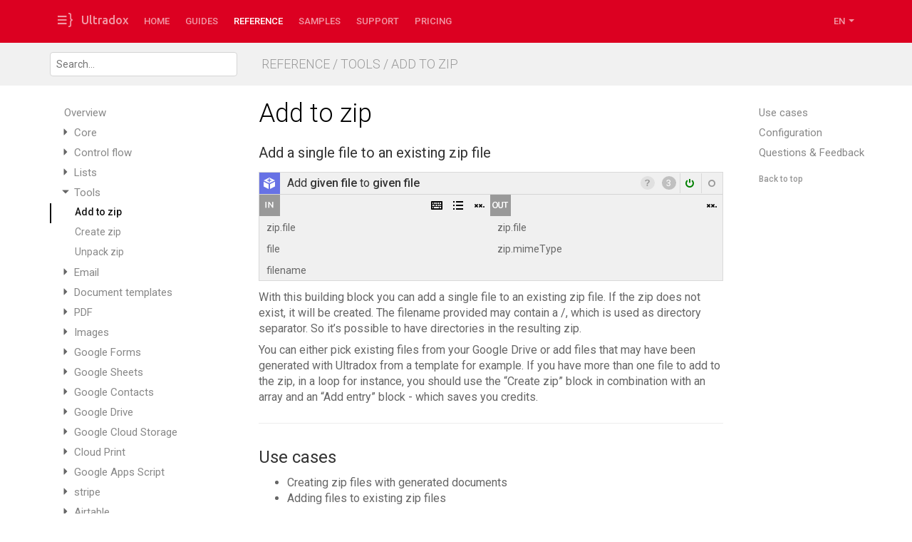

--- FILE ---
content_type: text/html
request_url: https://help.ultradox.com/en/reference/tools/addtozip.html
body_size: 6612
content:
<!DOCTYPE html>
<html lang="en">
    <head>
        <title>Add to zip</title>
        <meta http-equiv="Content-Type" content="text/html; charset=UTF-8"/>
        <meta charset="utf-8"/>
        <meta name="viewport" content="width=device-width, initial-scale=1.0"/>
        <link rel="stylesheet" href="https://maxcdn.bootstrapcdn.com/bootstrap/3.3.7/css/bootstrap.min.css"/>

        
        <link href='https://fonts.googleapis.com/css?family=Ubuntu:500|Roboto:300,400,500|Roboto+Mono:500' rel='stylesheet' type='text/css'/>
        <link href="https://www.ultradox.com/help.css" rel="stylesheet"/>
        <link href="https://www.ultradox.com/style.css" rel="stylesheet"/>
        <script src="https://ajax.googleapis.com/ajax/libs/jquery/1.11.2/jquery.min.js" type="text/javascript"></script>
        <script src="https://cdn.rawgit.com/google/code-prettify/master/loader/run_prettify.js"></script>
        
        <link rel="shortcut icon" href="https://www.ultradox.com/favicon.ico"/>
        <link rel="stylesheet" href="https://cdn.jsdelivr.net/npm/docsearch.js@2/dist/cdn/docsearch.min.css"/>    
        <style>
            .fs-docs-nav {
                background-color: #dc0021;
            }
        </style>
    </head>
    <body class="fs-generated-docs" data-spy="scroll" data-target=".fs-docs-sidebar" data-offset="60">
        <header class="navbar navbar-static-top fs-docs-nav" id="top" role="banner">
            <div class="container">
                <div class="navbar-header">
                    <div class="navbar-top visible-xs-inline-block">Reference</div>
                    <button class="navbar-toggle collapsed" type="button" data-toggle="collapse" data-target=".fs-navbar-collapse">
                        	<span class="sr-only">Toggle navigation</span>  <span class="icon-bar"></span>  <span class="icon-bar"></span>  <span class="icon-bar"></span>
                    </button>
                </div>
                <nav class="collapse navbar-collapse fs-navbar-collapse">
                    <ul class="nav navbar-nav">
                        <li>
                            <a href="https://www.ultradox.com">
                                <img src="https://www.ultradox.com/images/UltradoxEmblem.png" class="fs-appLogo"><span class="fs-logoTitle">Ultradox</span>
                            </a>
                        </li>
                        
                        
                        <li class=""><a href="/en/home/ultradox.html">Home</a>
                        </li>
                        
                        
                        
                        <li class=""><a href="/en/guides/overview.html">Guides</a>
                        </li>
                        
                        
                        
                        <li class="active"><a href="/en/reference/overview.html">Reference</a>
                        </li>
                        
                        
                        
                        <li class=""><a href="/en/samples/overview.html">Samples</a>
                        </li>
                        
                        
                        
                        <li class=""><a href="/en/support/overview.html">Support</a>
                        </li>
                        
                        
                        
                        <li class=""><a href="/en/pricing/pricing.html">Pricing</a>
                        </li>
                        
                        
                        
                        
                        
                        
                        
                        
                        
                        
                        
                        
                        
                        
                        
                        
                        <li class="dropdown fs-lang-picker">
                            <a href="#" class="dropdown-toggle" data-toggle="dropdown" role="button" aria-expanded="false">en&nbsp;<span class="caret"></span></a>
                            <ul class="dropdown-menu" role="menu">
                                
                                <li><a href="/en/home/ultradox.html">en</a></li>
                                
                                <li><a href="/de/home/ultradox.html">de</a></li>
                                
                            </ul>
                        </li>
                    </ul>
                </nav>
            </div>
        </header>

        <div class="fs-docs-header" id="content" tabindex="-1">
            <div class="container">
                <div class="row">
                    <div class="col-md-3 col-xs-10">
                        <input id="searchBox" type="text" placeholder="Search..."></input>           
                    </div>
                    <div class="col-md-6 hidden-xs hidden-sm">
                       <h1>Reference / Tools / Add to zip</h1>
                    </div>
                    <div class="col-md-3 col-xs-2">
                        
                        <button id="submenu-toggle" class="navbar-toggle collapsed" type="button">
                            	<span class="sr-only">Toggle navigation</span>  <span class="icon-bar"></span>  <span class="icon-bar"></span>  <span class="icon-bar"></span>
                        </button>
                        
                    </div>
                </div>
            </div>
        </div>

        <div class="container fs-docs-container">
            <div class="row">
                
                <div class="col-md-3" role="complementary">
                    <nav class="fs-sub-sidebar collapse navbar-collapse affix-top" data-spy="affix" data-offset-top="120" data-offset-bottom="300">
                        <ul id="fs-sub-group" class="nav fs-s-busidenav">
                            <li><ul>
                            
                            
                            
                            
                            
                            
                            
                            
                            
                            
                            
                            
                            
                            
                            
                            
                            
                            
                            
                            
                            
                            
                            
                            
                            
                            
                            
                            
                            
                            
                            
                            
                            
                            
                            
                            
                            
                            
                            
                            
                            
                            
                            
                            
                            
                            
                            
                            
                            
                            
                            
                            
                            
                            
                            
                            
                            
                            
                            
                            
                            
                            
                            
                            
                            
                            
                            
                            
                            
                            
                            
                            
                            
                            
                            
                            
                            
                            
                            
                            
                            
                            
                            
                            
                            
                            
                            
                            
                            
                            
                            
                            
                            
                            
                            
                            
                            
                            
                            
                            
                            
                            
                            
                            
                            
                            
                            
                            
                            
                            
                            
                            
                            
                            
                            
                            
                            
                            
                            
                            
                            
                            
                            
                            
                            
                            
                            
                            
                            
                            </ul></li>
                            <li class=" panel">
                            <a href="/en/reference/overview.html" id="menuoverview" data-toggle="collapse" data-target="#submenuoverview" data-parent="#fs-sub-group" aria-expanded="false">Overview</a>
                            <ul class="nav collapse " id="submenuoverview" role="menu" aria-labelledby="menuoverview">
                            
                            
                            
                            
                            
                            </ul></li>
                            <li class="folder panel">
                            <a href="#" id="menucore" data-toggle="collapse" data-target="#submenucore" data-parent="#fs-sub-group" aria-expanded="false"><span class="glyphicon glyphicon-triangle-right"></span>Core</a>
                            <ul class="nav collapse " id="submenucore" role="menu" aria-labelledby="menucore">
                            
                            
                            
                            
                            <li id="page1vnFDidGFj8kKFsoFDPCAHS4-MWUKEVP4y4CHi9s3Dxw" ><a href="/en/reference/core/inputparameters.html">Input parameters</a></li>
                            
                            
                            
                            <li id="page1vnFDidGFj8kKFsoFDPCAHS4-MWUKEVP4y4CHi9s3Dxw" ><a href="/en/reference/core/outputparameters.html">Output parameters</a></li>
                            
                            
                            
                            <li id="page1vnFDidGFj8kKFsoFDPCAHS4-MWUKEVP4y4CHi9s3Dxw" ><a href="/en/reference/core/environmentvariables.html">Environment variables</a></li>
                            
                            
                            
                            <li id="page1vnFDidGFj8kKFsoFDPCAHS4-MWUKEVP4y4CHi9s3Dxw" ><a href="/en/reference/core/assignvalues.html">Assign values</a></li>
                            
                            
                            
                            <li id="page1vnFDidGFj8kKFsoFDPCAHS4-MWUKEVP4y4CHi9s3Dxw" ><a href="/en/reference/core/clearvalues.html">Clear values</a></li>
                            
                            
                            
                            <li id="page1vnFDidGFj8kKFsoFDPCAHS4-MWUKEVP4y4CHi9s3Dxw" ><a href="/en/reference/core/logstatement.html">Log statement</a></li>
                            
                            
                            
                            <li id="page1vnFDidGFj8kKFsoFDPCAHS4-MWUKEVP4y4CHi9s3Dxw" ><a href="/en/reference/core/counter.html">Counter</a></li>
                            
                            
                            
                            <li id="page1vnFDidGFj8kKFsoFDPCAHS4-MWUKEVP4y4CHi9s3Dxw" ><a href="/en/reference/core/webhook.html">Webhook</a></li>
                            
                            
                            
                            <li id="page1vnFDidGFj8kKFsoFDPCAHS4-MWUKEVP4y4CHi9s3Dxw" ><a href="/en/reference/core/javascript.html">JavaScript</a></li>
                            
                            
                            
                            <li id="page1vnFDidGFj8kKFsoFDPCAHS4-MWUKEVP4y4CHi9s3Dxw" ><a href="/en/reference/core/form.html">Form</a></li>
                            
                            
                            
                            <li id="page1vnFDidGFj8kKFsoFDPCAHS4-MWUKEVP4y4CHi9s3Dxw" ><a href="/en/reference/core/notification.html">Notification</a></li>
                            
                            
                            
                            
                            </ul></li>
                            <li class="folder panel">
                            <a href="#" id="menucontrolflow" data-toggle="collapse" data-target="#submenucontrolflow" data-parent="#fs-sub-group" aria-expanded="false"><span class="glyphicon glyphicon-triangle-right"></span>Control flow</a>
                            <ul class="nav collapse " id="submenucontrolflow" role="menu" aria-labelledby="menucontrolflow">
                            
                            
                            
                            
                            <li id="page1vnFDidGFj8kKFsoFDPCAHS4-MWUKEVP4y4CHi9s3Dxw" ><a href="/en/reference/controlflow/timer.html">Timer</a></li>
                            
                            
                            
                            <li id="page1vnFDidGFj8kKFsoFDPCAHS4-MWUKEVP4y4CHi9s3Dxw" ><a href="/en/reference/controlflow/if.html">If</a></li>
                            
                            
                            
                            <li id="page1vnFDidGFj8kKFsoFDPCAHS4-MWUKEVP4y4CHi9s3Dxw" ><a href="/en/reference/controlflow/repeat.html">Repeat</a></li>
                            
                            
                            
                            <li id="page1vnFDidGFj8kKFsoFDPCAHS4-MWUKEVP4y4CHi9s3Dxw" ><a href="/en/reference/controlflow/suspend.html">Suspend</a></li>
                            
                            
                            
                            <li id="page1vnFDidGFj8kKFsoFDPCAHS4-MWUKEVP4y4CHi9s3Dxw" ><a href="/en/reference/controlflow/resume.html">Resume</a></li>
                            
                            
                            
                            <li id="page1vnFDidGFj8kKFsoFDPCAHS4-MWUKEVP4y4CHi9s3Dxw" ><a href="/en/reference/controlflow/skip.html">Skip</a></li>
                            
                            
                            
                            <li id="page1vnFDidGFj8kKFsoFDPCAHS4-MWUKEVP4y4CHi9s3Dxw" ><a href="/en/reference/controlflow/stop.html">Stop</a></li>
                            
                            
                            
                            <li id="page1vnFDidGFj8kKFsoFDPCAHS4-MWUKEVP4y4CHi9s3Dxw" ><a href="/en/reference/controlflow/subflow.html">Subflow</a></li>
                            
                            
                            
                            <li id="page1vnFDidGFj8kKFsoFDPCAHS4-MWUKEVP4y4CHi9s3Dxw" ><a href="/en/reference/controlflow/try.html">Try</a></li>
                            
                            
                            
                            <li id="page1vnFDidGFj8kKFsoFDPCAHS4-MWUKEVP4y4CHi9s3Dxw" ><a href="/en/reference/controlflow/throw.html">Throw</a></li>
                            
                            
                            
                            <li id="page1vnFDidGFj8kKFsoFDPCAHS4-MWUKEVP4y4CHi9s3Dxw" ><a href="/en/reference/controlflow/redirect.html">Redirect</a></li>
                            
                            
                            
                            <li id="page1vnFDidGFj8kKFsoFDPCAHS4-MWUKEVP4y4CHi9s3Dxw" ><a href="/en/reference/controlflow/show.html">Show</a></li>
                            
                            
                            
                            
                            </ul></li>
                            <li class="folder panel">
                            <a href="#" id="menulists" data-toggle="collapse" data-target="#submenulists" data-parent="#fs-sub-group" aria-expanded="false"><span class="glyphicon glyphicon-triangle-right"></span>Lists</a>
                            <ul class="nav collapse " id="submenulists" role="menu" aria-labelledby="menulists">
                            
                            
                            
                            
                            <li id="page1vnFDidGFj8kKFsoFDPCAHS4-MWUKEVP4y4CHi9s3Dxw" ><a href="/en/reference/lists/sort.html">Sort</a></li>
                            
                            
                            
                            <li id="page1vnFDidGFj8kKFsoFDPCAHS4-MWUKEVP4y4CHi9s3Dxw" ><a href="/en/reference/lists/filter.html">Filter</a></li>
                            
                            
                            
                            <li id="page1vnFDidGFj8kKFsoFDPCAHS4-MWUKEVP4y4CHi9s3Dxw" ><a href="/en/reference/lists/calculate.html">Calculate</a></li>
                            
                            
                            
                            <li id="page1vnFDidGFj8kKFsoFDPCAHS4-MWUKEVP4y4CHi9s3Dxw" ><a href="/en/reference/lists/aggregate.html">Aggregate</a></li>
                            
                            
                            
                            <li id="page1vnFDidGFj8kKFsoFDPCAHS4-MWUKEVP4y4CHi9s3Dxw" ><a href="/en/reference/lists/group.html">Group</a></li>
                            
                            
                            
                            <li id="page1vnFDidGFj8kKFsoFDPCAHS4-MWUKEVP4y4CHi9s3Dxw" ><a href="/en/reference/lists/slice.html">Slice</a></li>
                            
                            
                            
                            <li id="page1vnFDidGFj8kKFsoFDPCAHS4-MWUKEVP4y4CHi9s3Dxw" ><a href="/en/reference/lists/deduplicate.html">Deduplicate</a></li>
                            
                            
                            
                            <li id="page1vnFDidGFj8kKFsoFDPCAHS4-MWUKEVP4y4CHi9s3Dxw" ><a href="/en/reference/lists/addentry.html">Add entry</a></li>
                            
                            
                            
                            <li id="page1vnFDidGFj8kKFsoFDPCAHS4-MWUKEVP4y4CHi9s3Dxw" ><a href="/en/reference/lists/join.html">Join</a></li>
                            
                            
                            
                            <li id="page1vnFDidGFj8kKFsoFDPCAHS4-MWUKEVP4y4CHi9s3Dxw" ><a href="/en/reference/lists/concatenate.html">Concatenate</a></li>
                            
                            
                            
                            
                            </ul></li>
                            <li class="folder panel">
                            <a href="#" id="menutools" data-toggle="collapse" data-target="#submenutools" data-parent="#fs-sub-group" aria-expanded="true"><span class="glyphicon glyphicon-triangle-right"></span>Tools</a>
                            <ul class="nav collapse in" id="submenutools" role="menu" aria-labelledby="menutools">
                            
                            
                            
                            
                            <li id="page1vnFDidGFj8kKFsoFDPCAHS4-MWUKEVP4y4CHi9s3Dxw" class="active" ><a href="/en/reference/tools/addtozip.html">Add to zip</a></li>
                            
                            
                            
                            <li id="page1vnFDidGFj8kKFsoFDPCAHS4-MWUKEVP4y4CHi9s3Dxw" ><a href="/en/reference/tools/createzip.html">Create zip</a></li>
                            
                            
                            
                            <li id="page1vnFDidGFj8kKFsoFDPCAHS4-MWUKEVP4y4CHi9s3Dxw" ><a href="/en/reference/tools/unpackzip.html">Unpack zip</a></li>
                            
                            
                            
                            
                            </ul></li>
                            <li class="folder panel">
                            <a href="#" id="menuemail" data-toggle="collapse" data-target="#submenuemail" data-parent="#fs-sub-group" aria-expanded="false"><span class="glyphicon glyphicon-triangle-right"></span>Email</a>
                            <ul class="nav collapse " id="submenuemail" role="menu" aria-labelledby="menuemail">
                            
                            
                            
                            
                            <li id="page1vnFDidGFj8kKFsoFDPCAHS4-MWUKEVP4y4CHi9s3Dxw" ><a href="/en/reference/email/plaintextemail.html">Plain text email</a></li>
                            
                            
                            
                            <li id="page1vnFDidGFj8kKFsoFDPCAHS4-MWUKEVP4y4CHi9s3Dxw" ><a href="/en/reference/email/htmlemail.html">HTML email</a></li>
                            
                            
                            
                            <li id="page1vnFDidGFj8kKFsoFDPCAHS4-MWUKEVP4y4CHi9s3Dxw" ><a href="/en/reference/email/createsmartlink.html">Create SmartLink</a></li>
                            
                            
                            
                            
                            </ul></li>
                            <li class="folder panel">
                            <a href="#" id="menudocumenttemplates" data-toggle="collapse" data-target="#submenudocumenttemplates" data-parent="#fs-sub-group" aria-expanded="false"><span class="glyphicon glyphicon-triangle-right"></span>Document templates</a>
                            <ul class="nav collapse " id="submenudocumenttemplates" role="menu" aria-labelledby="menudocumenttemplates">
                            
                            
                            
                            
                            <li id="page1vnFDidGFj8kKFsoFDPCAHS4-MWUKEVP4y4CHi9s3Dxw" ><a href="/en/reference/documenttemplates/googledocstogoogledocs.html">Google Docs to Google Docs</a></li>
                            
                            
                            
                            <li id="page1vnFDidGFj8kKFsoFDPCAHS4-MWUKEVP4y4CHi9s3Dxw" ><a href="/en/reference/documenttemplates/googledocstopdf.html">Google Docs to PDF</a></li>
                            
                            
                            
                            <li id="page1vnFDidGFj8kKFsoFDPCAHS4-MWUKEVP4y4CHi9s3Dxw" ><a href="/en/reference/documenttemplates/googledocstoword.html">Google Docs to Word</a></li>
                            
                            
                            
                            <li id="page1vnFDidGFj8kKFsoFDPCAHS4-MWUKEVP4y4CHi9s3Dxw" ><a href="/en/reference/documenttemplates/googledocstoplaintext.html">Google Docs to Plain Text</a></li>
                            
                            
                            
                            <li id="page1vnFDidGFj8kKFsoFDPCAHS4-MWUKEVP4y4CHi9s3Dxw" ><a href="/en/reference/documenttemplates/googledocstohtml.html">Google Docs to HTML</a></li>
                            
                            
                            
                            <li id="page1vnFDidGFj8kKFsoFDPCAHS4-MWUKEVP4y4CHi9s3Dxw" ><a href="/en/reference/documenttemplates/googledocstoemail.html">Google Docs to Email</a></li>
                            
                            
                            
                            <li id="page1vnFDidGFj8kKFsoFDPCAHS4-MWUKEVP4y4CHi9s3Dxw" ><a href="/en/reference/documenttemplates/microsoftwordtoword.html">Microsoft Word to Word</a></li>
                            
                            
                            
                            <li id="page1vnFDidGFj8kKFsoFDPCAHS4-MWUKEVP4y4CHi9s3Dxw" ><a href="/en/reference/documenttemplates/microsoftwordtopdf.html">Microsoft Word to PDF</a></li>
                            
                            
                            
                            <li id="page1vnFDidGFj8kKFsoFDPCAHS4-MWUKEVP4y4CHi9s3Dxw" ><a href="/en/reference/documenttemplates/microsoftwordtogoogledocs.html">Microsoft Word to Google Docs</a></li>
                            
                            
                            
                            <li id="page1vnFDidGFj8kKFsoFDPCAHS4-MWUKEVP4y4CHi9s3Dxw" ><a href="/en/reference/documenttemplates/libreofficetolibreoffice.html">LibreOffice to LibreOffice</a></li>
                            
                            
                            
                            <li id="page1vnFDidGFj8kKFsoFDPCAHS4-MWUKEVP4y4CHi9s3Dxw" ><a href="/en/reference/documenttemplates/libreofficetopdf.html">LibreOffice to PDF</a></li>
                            
                            
                            
                            <li id="page1vnFDidGFj8kKFsoFDPCAHS4-MWUKEVP4y4CHi9s3Dxw" ><a href="/en/reference/documenttemplates/libreofficetogoogledocs.html">LibreOffice to Google Docs</a></li>
                            
                            
                            
                            <li id="page1vnFDidGFj8kKFsoFDPCAHS4-MWUKEVP4y4CHi9s3Dxw" ><a href="/en/reference/documenttemplates/htmltohtml.html">HTML to HTML</a></li>
                            
                            
                            
                            
                            </ul></li>
                            <li class="folder panel">
                            <a href="#" id="menupdf" data-toggle="collapse" data-target="#submenupdf" data-parent="#fs-sub-group" aria-expanded="false"><span class="glyphicon glyphicon-triangle-right"></span>PDF</a>
                            <ul class="nav collapse " id="submenupdf" role="menu" aria-labelledby="menupdf">
                            
                            
                            
                            
                            <li id="page1vnFDidGFj8kKFsoFDPCAHS4-MWUKEVP4y4CHi9s3Dxw" ><a href="/en/reference/pdf/analyze.html">Analyze</a></li>
                            
                            
                            
                            <li id="page1vnFDidGFj8kKFsoFDPCAHS4-MWUKEVP4y4CHi9s3Dxw" ><a href="/en/reference/pdf/merge.html">Merge</a></li>
                            
                            
                            
                            <li id="page1vnFDidGFj8kKFsoFDPCAHS4-MWUKEVP4y4CHi9s3Dxw" ><a href="/en/reference/pdf/split.html">Split</a></li>
                            
                            
                            
                            <li id="page1vnFDidGFj8kKFsoFDPCAHS4-MWUKEVP4y4CHi9s3Dxw" ><a href="/en/reference/pdf/extractpages.html">Extract Pages</a></li>
                            
                            
                            
                            <li id="page1vnFDidGFj8kKFsoFDPCAHS4-MWUKEVP4y4CHi9s3Dxw" ><a href="/en/reference/pdf/extracttext.html">Extract Text</a></li>
                            
                            
                            
                            <li id="page1vnFDidGFj8kKFsoFDPCAHS4-MWUKEVP4y4CHi9s3Dxw" ><a href="/en/reference/pdf/pagesasimages.html">Pages as images</a></li>
                            
                            
                            
                            <li id="page1vnFDidGFj8kKFsoFDPCAHS4-MWUKEVP4y4CHi9s3Dxw" ><a href="/en/reference/pdf/compress.html">Compress</a></li>
                            
                            
                            
                            <li id="page1vnFDidGFj8kKFsoFDPCAHS4-MWUKEVP4y4CHi9s3Dxw" ><a href="/en/reference/pdf/stamppages.html">Stamp Pages</a></li>
                            
                            
                            
                            <li id="page1vnFDidGFj8kKFsoFDPCAHS4-MWUKEVP4y4CHi9s3Dxw" ><a href="/en/reference/pdf/fillform.html">Fill Form</a></li>
                            
                            
                            
                            <li id="page1vnFDidGFj8kKFsoFDPCAHS4-MWUKEVP4y4CHi9s3Dxw" ><a href="/en/reference/pdf/lock.html">Lock</a></li>
                            
                            
                            
                            <li id="page1vnFDidGFj8kKFsoFDPCAHS4-MWUKEVP4y4CHi9s3Dxw" ><a href="/en/reference/pdf/unlock.html">Unlock</a></li>
                            
                            
                            
                            <li id="page1vnFDidGFj8kKFsoFDPCAHS4-MWUKEVP4y4CHi9s3Dxw" ><a href="/en/reference/pdf/digitalsignature.html">Digital Signature</a></li>
                            
                            
                            
                            
                            </ul></li>
                            <li class="folder panel">
                            <a href="#" id="menuimages" data-toggle="collapse" data-target="#submenuimages" data-parent="#fs-sub-group" aria-expanded="false"><span class="glyphicon glyphicon-triangle-right"></span>Images</a>
                            <ul class="nav collapse " id="submenuimages" role="menu" aria-labelledby="menuimages">
                            
                            
                            
                            
                            <li id="page1vnFDidGFj8kKFsoFDPCAHS4-MWUKEVP4y4CHi9s3Dxw" ><a href="/en/reference/images/analyze.html">Analyze</a></li>
                            
                            
                            
                            <li id="page1vnFDidGFj8kKFsoFDPCAHS4-MWUKEVP4y4CHi9s3Dxw" ><a href="/en/reference/images/rotate.html">Rotate</a></li>
                            
                            
                            
                            <li id="page1vnFDidGFj8kKFsoFDPCAHS4-MWUKEVP4y4CHi9s3Dxw" ><a href="/en/reference/images/flip.html">Flip</a></li>
                            
                            
                            
                            <li id="page1vnFDidGFj8kKFsoFDPCAHS4-MWUKEVP4y4CHi9s3Dxw" ><a href="/en/reference/images/scale.html">Scale</a></li>
                            
                            
                            
                            <li id="page1vnFDidGFj8kKFsoFDPCAHS4-MWUKEVP4y4CHi9s3Dxw" ><a href="/en/reference/images/resize.html">Resize</a></li>
                            
                            
                            
                            <li id="page1vnFDidGFj8kKFsoFDPCAHS4-MWUKEVP4y4CHi9s3Dxw" ><a href="/en/reference/images/crop.html">Crop</a></li>
                            
                            
                            
                            <li id="page1vnFDidGFj8kKFsoFDPCAHS4-MWUKEVP4y4CHi9s3Dxw" ><a href="/en/reference/images/contrast/brightness.html">Contrast/Brightness</a></li>
                            
                            
                            
                            <li id="page1vnFDidGFj8kKFsoFDPCAHS4-MWUKEVP4y4CHi9s3Dxw" ><a href="/en/reference/images/overlay.html">Overlay</a></li>
                            
                            
                            
                            <li id="page1vnFDidGFj8kKFsoFDPCAHS4-MWUKEVP4y4CHi9s3Dxw" ><a href="/en/reference/images/opacity.html">Opacity</a></li>
                            
                            
                            
                            <li id="page1vnFDidGFj8kKFsoFDPCAHS4-MWUKEVP4y4CHi9s3Dxw" ><a href="/en/reference/images/transparency.html">Transparency</a></li>
                            
                            
                            
                            <li id="page1vnFDidGFj8kKFsoFDPCAHS4-MWUKEVP4y4CHi9s3Dxw" ><a href="/en/reference/images/invert.html">Invert</a></li>
                            
                            
                            
                            <li id="page1vnFDidGFj8kKFsoFDPCAHS4-MWUKEVP4y4CHi9s3Dxw" ><a href="/en/reference/images/blur.html">Blur</a></li>
                            
                            
                            
                            <li id="page1vnFDidGFj8kKFsoFDPCAHS4-MWUKEVP4y4CHi9s3Dxw" ><a href="/en/reference/images/pixelate.html">Pixelate</a></li>
                            
                            
                            
                            <li id="page1vnFDidGFj8kKFsoFDPCAHS4-MWUKEVP4y4CHi9s3Dxw" ><a href="/en/reference/images/compress.html">Compress</a></li>
                            
                            
                            
                            <li id="page1vnFDidGFj8kKFsoFDPCAHS4-MWUKEVP4y4CHi9s3Dxw" ><a href="/en/reference/images/grayscale.html">Grayscale</a></li>
                            
                            
                            
                            
                            </ul></li>
                            <li class="folder panel">
                            <a href="#" id="menugoogleforms" data-toggle="collapse" data-target="#submenugoogleforms" data-parent="#fs-sub-group" aria-expanded="false"><span class="glyphicon glyphicon-triangle-right"></span>Google Forms</a>
                            <ul class="nav collapse " id="submenugoogleforms" role="menu" aria-labelledby="menugoogleforms">
                            
                            
                            
                            
                            <li id="page1vnFDidGFj8kKFsoFDPCAHS4-MWUKEVP4y4CHi9s3Dxw" ><a href="/en/reference/googleforms/loadformdata.html">Load form data</a></li>
                            
                            
                            
                            <li id="page1vnFDidGFj8kKFsoFDPCAHS4-MWUKEVP4y4CHi9s3Dxw" ><a href="/en/reference/googleforms/updatefield.html">Update field</a></li>
                            
                            
                            
                            
                            </ul></li>
                            <li class="folder panel">
                            <a href="#" id="menugooglesheets" data-toggle="collapse" data-target="#submenugooglesheets" data-parent="#fs-sub-group" aria-expanded="false"><span class="glyphicon glyphicon-triangle-right"></span>Google Sheets</a>
                            <ul class="nav collapse " id="submenugooglesheets" role="menu" aria-labelledby="menugooglesheets">
                            
                            
                            
                            
                            <li id="page1vnFDidGFj8kKFsoFDPCAHS4-MWUKEVP4y4CHi9s3Dxw" ><a href="/en/reference/googlesheets/loadrow(s).html">Load row(s)</a></li>
                            
                            
                            
                            <li id="page1vnFDidGFj8kKFsoFDPCAHS4-MWUKEVP4y4CHi9s3Dxw" ><a href="/en/reference/googlesheets/loadworksheet.html">Load worksheet</a></li>
                            
                            
                            
                            <li id="page1vnFDidGFj8kKFsoFDPCAHS4-MWUKEVP4y4CHi9s3Dxw" ><a href="/en/reference/googlesheets/loadcells.html">Load cells</a></li>
                            
                            
                            
                            <li id="page1vnFDidGFj8kKFsoFDPCAHS4-MWUKEVP4y4CHi9s3Dxw" ><a href="/en/reference/googlesheets/createrow.html">Create row</a></li>
                            
                            
                            
                            <li id="page1vnFDidGFj8kKFsoFDPCAHS4-MWUKEVP4y4CHi9s3Dxw" ><a href="/en/reference/googlesheets/updaterow.html">Update row</a></li>
                            
                            
                            
                            <li id="page1vnFDidGFj8kKFsoFDPCAHS4-MWUKEVP4y4CHi9s3Dxw" ><a href="/en/reference/googlesheets/deleterow.html">Delete row</a></li>
                            
                            
                            
                            <li id="page1vnFDidGFj8kKFsoFDPCAHS4-MWUKEVP4y4CHi9s3Dxw" ><a href="/en/reference/googlesheets/pickrow(s).html">Pick row(s)</a></li>
                            
                            
                            
                            
                            </ul></li>
                            <li class="folder panel">
                            <a href="#" id="menugooglecontacts" data-toggle="collapse" data-target="#submenugooglecontacts" data-parent="#fs-sub-group" aria-expanded="false"><span class="glyphicon glyphicon-triangle-right"></span>Google Contacts</a>
                            <ul class="nav collapse " id="submenugooglecontacts" role="menu" aria-labelledby="menugooglecontacts">
                            
                            
                            
                            
                            <li id="page1vnFDidGFj8kKFsoFDPCAHS4-MWUKEVP4y4CHi9s3Dxw" ><a href="/en/reference/googlecontacts/loadcontact(s).html">Load contact(s)</a></li>
                            
                            
                            
                            <li id="page1vnFDidGFj8kKFsoFDPCAHS4-MWUKEVP4y4CHi9s3Dxw" ><a href="/en/reference/googlecontacts/loadcontactgroup.html">Load contact group</a></li>
                            
                            
                            
                            <li id="page1vnFDidGFj8kKFsoFDPCAHS4-MWUKEVP4y4CHi9s3Dxw" ><a href="/en/reference/googlecontacts/findorcreategroup.html">Find or create group</a></li>
                            
                            
                            
                            <li id="page1vnFDidGFj8kKFsoFDPCAHS4-MWUKEVP4y4CHi9s3Dxw" ><a href="/en/reference/googlecontacts/addtogroup.html">Add to group</a></li>
                            
                            
                            
                            <li id="page1vnFDidGFj8kKFsoFDPCAHS4-MWUKEVP4y4CHi9s3Dxw" ><a href="/en/reference/googlecontacts/removefromgroup.html">Remove from group</a></li>
                            
                            
                            
                            <li id="page1vnFDidGFj8kKFsoFDPCAHS4-MWUKEVP4y4CHi9s3Dxw" ><a href="/en/reference/googlecontacts/createcontact.html">Create contact</a></li>
                            
                            
                            
                            <li id="page1vnFDidGFj8kKFsoFDPCAHS4-MWUKEVP4y4CHi9s3Dxw" ><a href="/en/reference/googlecontacts/updatecontact.html">Update contact</a></li>
                            
                            
                            
                            <li id="page1vnFDidGFj8kKFsoFDPCAHS4-MWUKEVP4y4CHi9s3Dxw" ><a href="/en/reference/googlecontacts/deletecontact.html">Delete contact</a></li>
                            
                            
                            
                            <li id="page1vnFDidGFj8kKFsoFDPCAHS4-MWUKEVP4y4CHi9s3Dxw" ><a href="/en/reference/googlecontacts/pickcontact(s).html">Pick contact(s)</a></li>
                            
                            
                            
                            <li id="page1vnFDidGFj8kKFsoFDPCAHS4-MWUKEVP4y4CHi9s3Dxw" ><a href="/en/reference/googlecontacts/pickgroup.html">Pick group</a></li>
                            
                            
                            
                            
                            </ul></li>
                            <li class="folder panel">
                            <a href="#" id="menugoogledrive" data-toggle="collapse" data-target="#submenugoogledrive" data-parent="#fs-sub-group" aria-expanded="false"><span class="glyphicon glyphicon-triangle-right"></span>Google Drive</a>
                            <ul class="nav collapse " id="submenugoogledrive" role="menu" aria-labelledby="menugoogledrive">
                            
                            
                            
                            
                            <li id="page1vnFDidGFj8kKFsoFDPCAHS4-MWUKEVP4y4CHi9s3Dxw" ><a href="/en/reference/googledrive/loadfile(s).html">Load file(s)</a></li>
                            
                            
                            
                            <li id="page1vnFDidGFj8kKFsoFDPCAHS4-MWUKEVP4y4CHi9s3Dxw" ><a href="/en/reference/googledrive/upload.html">Upload</a></li>
                            
                            
                            
                            <li id="page1vnFDidGFj8kKFsoFDPCAHS4-MWUKEVP4y4CHi9s3Dxw" ><a href="/en/reference/googledrive/download.html">Download</a></li>
                            
                            
                            
                            <li id="page1vnFDidGFj8kKFsoFDPCAHS4-MWUKEVP4y4CHi9s3Dxw" ><a href="/en/reference/googledrive/findfile.html">Find file</a></li>
                            
                            
                            
                            <li id="page1vnFDidGFj8kKFsoFDPCAHS4-MWUKEVP4y4CHi9s3Dxw" ><a href="/en/reference/googledrive/copyfile.html">Copy file</a></li>
                            
                            
                            
                            <li id="page1vnFDidGFj8kKFsoFDPCAHS4-MWUKEVP4y4CHi9s3Dxw" ><a href="/en/reference/googledrive/movefile.html">Move file</a></li>
                            
                            
                            
                            <li id="page1vnFDidGFj8kKFsoFDPCAHS4-MWUKEVP4y4CHi9s3Dxw" ><a href="/en/reference/googledrive/renamefile.html">Rename file</a></li>
                            
                            
                            
                            <li id="page1vnFDidGFj8kKFsoFDPCAHS4-MWUKEVP4y4CHi9s3Dxw" ><a href="/en/reference/googledrive/deletefile.html">Delete file</a></li>
                            
                            
                            
                            <li id="page1vnFDidGFj8kKFsoFDPCAHS4-MWUKEVP4y4CHi9s3Dxw" ><a href="/en/reference/googledrive/sharefile.html">Share file</a></li>
                            
                            
                            
                            <li id="page1vnFDidGFj8kKFsoFDPCAHS4-MWUKEVP4y4CHi9s3Dxw" ><a href="/en/reference/googledrive/unsharefile.html">Unshare file</a></li>
                            
                            
                            
                            <li id="page1vnFDidGFj8kKFsoFDPCAHS4-MWUKEVP4y4CHi9s3Dxw" ><a href="/en/reference/googledrive/findfolder.html">Find folder</a></li>
                            
                            
                            
                            <li id="page1vnFDidGFj8kKFsoFDPCAHS4-MWUKEVP4y4CHi9s3Dxw" ><a href="/en/reference/googledrive/createfolder.html">Create folder</a></li>
                            
                            
                            
                            <li id="page1vnFDidGFj8kKFsoFDPCAHS4-MWUKEVP4y4CHi9s3Dxw" ><a href="/en/reference/googledrive/listfiles.html">List files</a></li>
                            
                            
                            
                            <li id="page1vnFDidGFj8kKFsoFDPCAHS4-MWUKEVP4y4CHi9s3Dxw" ><a href="/en/reference/googledrive/pickfile(s).html">Pick file(s)</a></li>
                            
                            
                            
                            <li id="page1vnFDidGFj8kKFsoFDPCAHS4-MWUKEVP4y4CHi9s3Dxw" ><a href="/en/reference/googledrive/pickfolder.html">Pick folder</a></li>
                            
                            
                            
                            
                            </ul></li>
                            <li class="folder panel">
                            <a href="#" id="menugooglecloudstorage" data-toggle="collapse" data-target="#submenugooglecloudstorage" data-parent="#fs-sub-group" aria-expanded="false"><span class="glyphicon glyphicon-triangle-right"></span>Google Cloud Storage</a>
                            <ul class="nav collapse " id="submenugooglecloudstorage" role="menu" aria-labelledby="menugooglecloudstorage">
                            
                            
                            
                            
                            <li id="page1vnFDidGFj8kKFsoFDPCAHS4-MWUKEVP4y4CHi9s3Dxw" ><a href="/en/reference/googlecloudstorage/publish.html">Publish</a></li>
                            
                            
                            
                            
                            </ul></li>
                            <li class="folder panel">
                            <a href="#" id="menucloudprint" data-toggle="collapse" data-target="#submenucloudprint" data-parent="#fs-sub-group" aria-expanded="false"><span class="glyphicon glyphicon-triangle-right"></span>Cloud Print</a>
                            <ul class="nav collapse " id="submenucloudprint" role="menu" aria-labelledby="menucloudprint">
                            
                            
                            
                            
                            <li id="page1vnFDidGFj8kKFsoFDPCAHS4-MWUKEVP4y4CHi9s3Dxw" ><a href="/en/reference/cloudprint/printdocuments.html">Print documents</a></li>
                            
                            
                            
                            
                            </ul></li>
                            <li class="folder panel">
                            <a href="#" id="menugoogleappsscript" data-toggle="collapse" data-target="#submenugoogleappsscript" data-parent="#fs-sub-group" aria-expanded="false"><span class="glyphicon glyphicon-triangle-right"></span>Google Apps Script</a>
                            <ul class="nav collapse " id="submenugoogleappsscript" role="menu" aria-labelledby="menugoogleappsscript">
                            
                            
                            
                            
                            <li id="page1vnFDidGFj8kKFsoFDPCAHS4-MWUKEVP4y4CHi9s3Dxw" ><a href="/en/reference/googleappsscript/myscript.html">My script</a></li>
                            
                            
                            
                            <li id="page1vnFDidGFj8kKFsoFDPCAHS4-MWUKEVP4y4CHi9s3Dxw" ><a href="/en/reference/googleappsscript/publishedscript.html">Published script</a></li>
                            
                            
                            
                            
                            </ul></li>
                            <li class="folder panel">
                            <a href="#" id="menustripe" data-toggle="collapse" data-target="#submenustripe" data-parent="#fs-sub-group" aria-expanded="false"><span class="glyphicon glyphicon-triangle-right"></span>stripe</a>
                            <ul class="nav collapse " id="submenustripe" role="menu" aria-labelledby="menustripe">
                            
                            
                            
                            
                            <li id="page1vnFDidGFj8kKFsoFDPCAHS4-MWUKEVP4y4CHi9s3Dxw" ><a href="/en/reference/stripe/checkout.html">Checkout</a></li>
                            
                            
                            
                            
                            </ul></li>
                            <li class="folder panel">
                            <a href="#" id="menuairtable" data-toggle="collapse" data-target="#submenuairtable" data-parent="#fs-sub-group" aria-expanded="false"><span class="glyphicon glyphicon-triangle-right"></span>Airtable</a>
                            <ul class="nav collapse " id="submenuairtable" role="menu" aria-labelledby="menuairtable">
                            
                            
                            
                            
                            <li id="page1vnFDidGFj8kKFsoFDPCAHS4-MWUKEVP4y4CHi9s3Dxw" ><a href="/en/reference/airtable/overview.html">Overview</a></li>
                            
                            
                            
                            <li id="page1vnFDidGFj8kKFsoFDPCAHS4-MWUKEVP4y4CHi9s3Dxw" ><a href="/en/reference/airtable/retrieverecord.html">Retrieve record</a></li>
                            
                            
                            
                            <li id="page1vnFDidGFj8kKFsoFDPCAHS4-MWUKEVP4y4CHi9s3Dxw" ><a href="/en/reference/airtable/listrecords.html">List records</a></li>
                            
                            
                            
                            <li id="page1vnFDidGFj8kKFsoFDPCAHS4-MWUKEVP4y4CHi9s3Dxw" ><a href="/en/reference/airtable/createrecord.html">Create record</a></li>
                            
                            
                            
                            <li id="page1vnFDidGFj8kKFsoFDPCAHS4-MWUKEVP4y4CHi9s3Dxw" ><a href="/en/reference/airtable/updaterecord.html">Update record</a></li>
                            
                            
                            
                            <li id="page1vnFDidGFj8kKFsoFDPCAHS4-MWUKEVP4y4CHi9s3Dxw" ><a href="/en/reference/airtable/deleterecord.html">Delete record</a></li>
                            
                            
                            
                            <li id="page1vnFDidGFj8kKFsoFDPCAHS4-MWUKEVP4y4CHi9s3Dxw" ><a href="/en/reference/airtable/pickrecord(s).html">Pick record(s)</a></li>
                            
                            
                            
                            
                            </ul></li>
                            <li class="folder panel">
                            <a href="#" id="menuzapier" data-toggle="collapse" data-target="#submenuzapier" data-parent="#fs-sub-group" aria-expanded="false"><span class="glyphicon glyphicon-triangle-right"></span>Zapier</a>
                            <ul class="nav collapse " id="submenuzapier" role="menu" aria-labelledby="menuzapier">
                            
                            
                            
                            
                            <li id="page1vnFDidGFj8kKFsoFDPCAHS4-MWUKEVP4y4CHi9s3Dxw" ><a href="/en/reference/zapier/triggerzap.html">Trigger Zap</a></li>
                            
                            
                            
                            
                            </ul></li>
                            <li class="folder panel">
                            <a href="#" id="menucharts" data-toggle="collapse" data-target="#submenucharts" data-parent="#fs-sub-group" aria-expanded="false"><span class="glyphicon glyphicon-triangle-right"></span>Charts</a>
                            <ul class="nav collapse " id="submenucharts" role="menu" aria-labelledby="menucharts">
                            
                            
                            
                            
                            <li id="page1vnFDidGFj8kKFsoFDPCAHS4-MWUKEVP4y4CHi9s3Dxw" ><a href="/en/reference/charts/piechart.html">Pie chart</a></li>
                            
                            
                            
                            <li id="page1vnFDidGFj8kKFsoFDPCAHS4-MWUKEVP4y4CHi9s3Dxw" ><a href="/en/reference/charts/barchart.html">Bar chart</a></li>
                            
                            
                            
                            <li id="page1vnFDidGFj8kKFsoFDPCAHS4-MWUKEVP4y4CHi9s3Dxw" ><a href="/en/reference/charts/linechart.html">Line chart</a></li>
                            
                            
                            
                            
                            </ul></li>
                            <li class=" panel">
                            <a href="/en/reference/addmore.html" id="menuaddmore" data-toggle="collapse" data-target="#submenuaddmore" data-parent="#fs-sub-group" aria-expanded="false">Add More</a>
                            <ul class="nav collapse " id="submenuaddmore" role="menu" aria-labelledby="menuaddmore">
                            
                            
                            
                            
                            
                            
                            
                            
                            
                            
                            
                            
                            
                            
                            
                            
                            
                            
                            
                            
                            
                            
                            
                            
                            
                            
                            
                            
                            
                            
                            
                            
                            
                            
                            
                            
                            
                            
                            
                            
                            
                            
                            
                            
                            
                            
                            
                            
                            
                            
                            
                            
                            
                            
                            
                            
                            
                            
                            
                            
                            
                            
                            
                            
                            
                            
                            
                            
                            
                            
                            
                            
                            
                            
                            
                            
                            
                            
                            
                            
                            
                            
                            
                            
                            
                            
                            
                            
                            
                            
                            
                            
                            
                            
                            
                            
                            
                            
                            
                            
                            
                            
                            
                            
                            
                            
                            
                            
                            
                            
                            
                            
                            
                            
                            
                            
                            
                            
                            
                            
                            
                            
                            
                            
                            
                            
                            
                            
                            
                            
                            
                            
                            
                            
                            
                            
                            
                            
                            
                            
                            
                            
                            
                            
                            
                            
                            
                            
                            
                            
                            
                            
                            
                            
                            
                            
                            
                            
                            
                            
                            
                            
                            
                            
                            
                            
                            
                            
                            
                            
                            
                            
                            
                            
                            
                            
                            
                            
                            
                            
                            
                            
                            
                            
                            
                            
                            
                            
                            
                            
                            
                            
                            
                            
                            
                            
                            
                            
                            
                            
                            
                            
                            
                            
                            
                            
                            
                            
                            
                            
                            
                            
                            
                            
                            
                            
                            
                            
                            
                            
                            
                            
                            
                            
                            
                            
                            
                            
                            
                            
                            
                            
                            
                            
                            
                            
                            
                            
                            
                            
                            
                            
                            
                            
                            
                            
                            
                            
                            
                            
                            
                            
                            
                            
                            
                            
                            
                            
                            
                            
                            
                            
                            
                            
                            
                            
                            
                            
                            
                            
                            
                            
                            
                            
                            
                            
                            
                            
                            
                            
                            
                            
                            
                            
                            
                            
                            
                            
                            
                            
                            
                            
                            
                            
                            
                            
                            
                            
                            
                            
                            
                            
                            
                            
                            
                            
                            
                            
                            
                            
                            
                            
                            
                            
                            
                            
                            
                            
                            
                            
                            
                            
                            
                            
                            
                            
                            
                            
                            
                            
                            
                            
                            
                            
                            
                            
                            
                            
                            
                            
                            
                            
                            
                            
                            
                            
                            
                            
                            
                            
                            
                            
                            
                            
                            
                            
                            
                            
                            
                            
                            
                            
                            
                            
                            
                            
                            
                            
                            
                            
                            
                            
                            
                            
                            
                            
                            
                            
                            
                            
                            
                            
                            
                            
                            
                            
                            
                            
                            
                            
                            
                            
                            
                            
                            
                            
                            
                            
                            
                            
                            
                            
                            
                            
                            
                            
                            
                            
                            
                            
                            
                            
                            
                            
                            
                            
                            
                            
                            
                            
                            
                            
                            
                            
                            
                            
                            
                            
                            
                            
                            
                            
                            
                            
                            
                            
                            
                            
                            
                            
                            
                            
                            
                            
                            
                            
                            
                            
                            
                            
                            
                            
                            
                            
                            
                            
                            
                            
                            
                            
                            
                            
                            
                            
                            
                            
                            
                            
                            
                            
                            
                            
                            
                            
                            
                            
                            
                            
                            
                            
                            
                            
                            
                            
                            
                            
                            
                            
                            
                            
                            
                            
                            
                            
                            
                            
                            
                            
                            
                            
                            
                            
                            
                            
                            
                            
                            
                            
                            
                            
                            
                            
                            
                            
                            
                            
                            
                            
                            
                            
                            
                            
                            
                            
                            
                            
                            
                            
                            
                            
                            
                            
                            
                            
                            
                            
                            
                            
                            
                            
                            
                            
                            
                            
                            
                            
                            
                            
                            
                            
                            
                            
                            
                            
                            
                            
                            
                            
                            
                            
                            
                            
                            
                            
                            
                            
                            
                            
                            
                            
                            
                            
                            
                            
                            
                            
                            
                            
                            
                            
                            
                            
                            
                            
                            
                            
                            
                            
                            
                            
                            
                            
                            
                            
                            
                            
                            
                            
                            
                            
                            
                            
                            
                            
                            
                            
                            
                            
                            
                            
                            
                            
                            
                            
                            
                            
                            
                            
                            
                            
                            
                            
                            
                            
                            
                            
                            
                            
                            
                            
                            
                            
                            
                            
                            
                            
                            
                            
                            
                            
                            
                            
                            
                            
                            
                            
                            
                            
                            
                            
                            
                            
                            
                            
                            
                            
                            
                            
                            
                            
                            
                            
                            
                            
                            
                            
                            
                            
                            
                            
                            
                            
                            
                            
                            
                            
                            
                            
                            
                            
                            
                            
                            
                            
                            
                            
                            
                            
                            
                            
                            
                            
                            
                            
                            
                            
                            
                            
                            
                            
                            
                            
                            
                            
                            
                            
                            
                            
                            
                            
                            
                            
                            
                            
                            
                            
                            
                            </ul></li>                            
                        </ul>
                    </nav>
                </div>
                
                <div class="col-md-7" role="main"><h1 id="addToZip" style="text-align: left"> <span>Add to zip</span> </h1> 
<h4 id="addASingleFileToAnExistingZipFile" style="text-align: left"> <span>Add a single file to an existing zip file</span> </h4> 
<a id="t.0970bb024b163b62a8427ab2b8c0194b3db3fc56" shape="rect"></a>
<a id="t.0" shape="rect"></a> 
<table class="fs-building-block">
 <tr>
  <td colspan="2">
   <table class="fs-toolbar">
    <tr>
     <td class="fs-type fs-tools icon-addToZip"></td>
     <td class="fs-title"><p style="text-align: left"> <span>Add </span><strong>given file</strong><span>&nbsp;to </span><strong>given file</strong> </p></td>
     <td class="fs-block-action hidden-xs"><a href="https://help.ultradox.com/en/reference/overview.html#ultradoxHelp">
       <div class="fs-helpButton icon-condition"></div></a></td>
     <td class="fs-block-action hidden-xs"><a href="https://help.ultradox.com/en/reference/overview.html#licenseIndicator">
       <div class="fs-licenseIndicator">
        3
       </div></a></td>
     <td class="fs-block-action hidden-xs"><a href="https://help.ultradox.com/en/reference/overview.html#conditionalExecution">
       <div class="fs-indicator icon-off"></div></a></td>
     <td class="fs-block-action hidden-xs"><a href="https://help.ultradox.com/en/reference/overview.html#breakpoint">
       <div class="fs-indicator icon-breakePointOff"></div></a></td>
    </tr>
   </table></td>
 </tr>
 <tr class="fs-variables">
  <td class="fs-parameters">
   <table class="fs-inout">
    <tr>
     <td class="icon-input"><td class="fs-title"></td></td>
     <td class="fs-block-action hidden-xs"><a class="fs-button icon-keyboard" href="https://help.ultradox.com/en/reference/overview.html#enterValues"></a></td>
     <td class="fs-block-action hidden-xs"><a class="fs-button icon-forms" href="https://help.ultradox.com/en/reference/overview.html#createForm"></a></td>
     <td class="fs-block-action hidden-xs"><a class="fs-button icon-prefix" href="https://help.ultradox.com/en/reference/core/addtozip.html#inputPrefix"></a></td>
    </tr>
   </table></td>
  <td class="fs-parameters">
   <table class="fs-inout">
    <tr>
     <td class="icon-output"><td class="fs-title"></td></td>
     <td class="fs-block-action hidden-xs"><a class="fs-button icon-prefix" href="https://help.ultradox.com/en/reference/core/addtozip.html#outputPrefix"></a></td>
    </tr>
   </table></td>
 </tr>
 <tr class="fs-variables">
  <td class="fs-parameters">
   <table class="fs-inout">
    <tr>
     <td class="fs-title">zip.file</td>
    </tr>
   </table></td>
  <td class="fs-parameters">
   <table class="fs-inout">
    <tr>
     <td class="fs-title">zip.file</td>
    </tr>
   </table></td>
 </tr>
 <tr class="fs-variables">
  <td class="fs-parameters">
   <table class="fs-inout">
    <tr>
     <td class="fs-title">file</td>
    </tr>
   </table></td>
  <td class="fs-parameters">
   <table class="fs-inout">
    <tr>
     <td class="fs-title">zip.mimeType</td>
    </tr>
   </table></td>
 </tr>
 <tr class="fs-variables">
  <td class="fs-parameters">
   <table class="fs-inout">
    <tr>
     <td class="fs-title">filename</td>
    </tr>
   </table></td>
  <td class="fs-parameters">
   <table class="fs-inout">
    <tr>
     <td class="fs-title"></td>
    </tr>
   </table></td>
 </tr>
</table> 
<p style="text-align: left"> <span>With this building block you can add a single file to an existing zip file. If the zip does not exist, it will be created. The filename provided may contain a /, which is used as directory separator. So it’s possible to have directories in the resulting zip.</span> </p> 
<p style="text-align: left"> <span>You can either pick existing files from your Google Drive or add files that may have been generated with Ultradox from a template for example. If you have more than one file to add to the zip, in a loop for instance, you should use the “Create zip” block in combination with an array and an “Add entry” block - which saves you credits.</span> </p> 
<div class="fs-docs-section">
 <h3 id="useCases" style="text-align: left"> <span>Use cases</span> </h3>
 <ul> 
  <li style="text-align: left"> <span>Creating zip files with generated documents</span> </li> 
  <li style="text-align: left"> <span>Adding files to existing zip files</span> </li> 
 </ul>
</div>  
<div class="fs-docs-section">
 <h3 id="configuration" style="text-align: left"> <span>Configuration</span> </h3>
 <p style="text-align: left"> <span>Clicking on the </span><strong>bold</strong><span>&nbsp;parts in the title of the building block lets you pick the desired files from your Google Drive.</span> </p>
 <p style="text-align: left"> <span>You can deselect the picked file by clicking on the </span><code>x</code><span>&nbsp;button on the right of the selected filename.</span> </p>
 <p style="text-align: left"> <span>If no file has been picked, Ultradox will load the given file that is stored in the input variable.</span> </p>
 <a id="t.0f1683bb99b5557eff6267dbfff5b1807dbbadbc" shape="rect"></a>
 <a id="t.1" shape="rect"></a>
 <div class="alert alert-info" role="alert" style="text-align: left">
  <span class="glyphicon glyphicon-star-empty" aria-hidden="true"></span>
  <p style="text-align: left"> <span>When loading files stored in a variable, make sure that the input prefix matches the output prefix of the building block that provides the document.</span> </p>
 </div>
 <h4 id="inputPrefix" style="text-align: left"> <span class="fs-icon icon-prefix" aria-hidden="true"></span><span>&nbsp;Input prefix</span> </h4>
 <p style="text-align: left"> <span>Click on the input prefix button to specify the prefixes for the zip and the file to be added.</span> </p>
</div>
                    <div class="fs-docs-section">
                         <h3 id="feedback"><span>Questions and Feedback</span></h3> 
                        <p>If you have any comments on this page, feel free to add suggestions right to the <a href='https://docs.google.com/document/d/1vnFDidGFj8kKFsoFDPCAHS4-MWUKEVP4y4CHi9s3Dxw/edit?usp=sharing' target='_blank'>Google document<span class="glyphicon glyphicon-new-window"></span></a> that
                            we are using to create this site.</p>
                        <p>If you are not yet member of the Ultradox community on Google+, please join now to get updates from our end or to provide feedback, bug reports or discuss with other users.</p>
                        <p><em><small>Last Updated: 10/25/18</small></em>
                        </p>
                    </div>
                </div>
                
                <div class="col-md-2" style="padding-right: 0" role="complementary">
                    <nav class="fs-docs-sidebar hidden-print hidden-xs hidden-sm affix-top" data-spy="affix" data-offset-top="120" data-offset-bottom="300">
                        <ul class="nav fs-docs-sidenav">
                            <li><a title="Use cases" href="#useCases">Use cases</a>
                            </li>
                            <li><a title="Configuration" href="#configuration">Configuration</a>
                            </li>
                            <li><a href="#feedback">Questions & Feedback</a>
                            </li>
                        </ul>
                         <a class="back-to-top" href="#top"> Back to top </a>
                    </nav>
                </div>
                
            </div>
        </div>

        <footer class="fs-docs-footer" role="contentinfo">
            <div class="row">
                <div class="col-sm-3">
                    	<h5>Ultradox</h5>
                    <ul>
                        <li><a href="https://apps.google.com/marketplace/app/laopdikjalenfglkalhhmkchjcamdfgj" target="_blank">Google Apps Marketplace</a>
                        </li>
                        <li><a href="https://www.ultradox.com/en/pricing.jsp">Pricing</a>
                        </li>
                    </ul>
                </div>
                <div class="col-sm-3">
                    	<h5>Support</h5>
                    <ul>
                        <li><a href="https://plus.google.com/communities/114712965181154407381" target="_blank">Google+ community</a>
                        </li>
                        <li><a href="https://groups.google.com/forum/#!forum/floreysoft" target="_blank">User forum</a>
                        </li>
                    </ul>
                </div>
                <div class="col-sm-3">
                    	<h5>About</h5>
                    <ul>
                        <li><a href="https://www.floreysoft.net/en/index.jsp" target="_blank">floreysoft</a>
                        </li>
                        <li><a href="https://www.floreysoft.net/en/index.jsp#contact" target="_blank">Contact</a>
                        </li>
                    </ul>
                </div>
                <div class="col-sm-3">
                    	<h5>Terms</h5>
                    <ul>
                        <li><a href="/en/support/termsofservice.html">Terms of Service</a>
                        </li>
                        <li><a href="/en/support/privacypolicy.html">Privacy Policy</a>
                        </li>
                    </ul>
                </div>
            </div>
            <div class="row">
                <div class="col-sm-12" style="padding-top: 15px;">Copyright &copy; 2023 floreysoft GmbH</div>
            </div>
        </footer>

        <script src="https://maxcdn.bootstrapcdn.com/bootstrap/3.3.7/js/bootstrap.min.js" crossorigin="anonymous"></script>
        <script>$("#submenu-toggle").click(function () { $(".fs-sub-sidebar").toggle(); })</script>
        
        <script type="text/javascript" src="https://cdn.jsdelivr.net/npm/docsearch.js@2/dist/cdn/docsearch.min.js"></script> 
        <script type="text/javascript"> docsearch({ 
         apiKey: '74d37bb5188b87de83595cb6cdb2e30b', 
         indexName: 'ultradox', 
         inputSelector: '#searchBox', 
         algoliaOptions: { 'facetFilters': ["lang:en"] }, 
         debug: false
        }); 
        </script>     
        
    <script defer src="https://static.cloudflareinsights.com/beacon.min.js/vcd15cbe7772f49c399c6a5babf22c1241717689176015" integrity="sha512-ZpsOmlRQV6y907TI0dKBHq9Md29nnaEIPlkf84rnaERnq6zvWvPUqr2ft8M1aS28oN72PdrCzSjY4U6VaAw1EQ==" data-cf-beacon='{"version":"2024.11.0","token":"fa5056717af641f88eeb505cab455fa4","r":1,"server_timing":{"name":{"cfCacheStatus":true,"cfEdge":true,"cfExtPri":true,"cfL4":true,"cfOrigin":true,"cfSpeedBrain":true},"location_startswith":null}}' crossorigin="anonymous"></script>
</body>
</html>

--- FILE ---
content_type: text/css
request_url: https://www.ultradox.com/help.css
body_size: 5287
content:
/* Common styles */
body {
	overflow-x: hidden;
	position: relative;
	font-family: 'Roboto', sans-serif;
	font-weight: 400;
	-webkit-font-smoothing: antialiased;
}

table {
	table-layout: fixed;
}

p, li span {
	margin: 0 0 8px;
	/* font-weight: 300; */
	color: #666;
	font-size: 16px;
}

@media ( max-width :420px) {
	p {
		font-size: 16px;
	}
}

ol, ul {
	color: #666;
	/* font-weight: 300; */
	font-size: 16px;
}

b, strong {
    font-weight: 500;
    color: #555;
}

.alert strong, .alert b {
    color: inherit;
}

code {
    color: rgba(0,0,0,0.6);
    background-color: rgba(0,0,0,0.05);
    font: 500 90%/1 Roboto Mono,monospace;
}

.table-bordered code {
    word-break: break-all;
}

a {
	color: #039be5;
}

a:focus, a:hover {
	color: #039be5;
    text-decoration: underline;
}

a span.glyphicon.glyphicon-new-window {
    margin: 0 4px;
    font-size: 14px;
    color: #039be5;
}

pre {
	white-space: pre-wrap;
}

pre.sourcecode {
	padding: 6px 8px !important;
	border-color: #d5d5d5 !important; 
    word-break: break-word;
}

pre.sourcecodeditor {
	height: 200px;
}

h1, h2, h3, h4, h5, h6 {
	font-weight: 400;
}

h1 {
	font-weight: 300;
	color: #000;
}

h2 {
	color: #333;
	padding-top: 11px;
	padding-bottom: 4px;
	font-size: 28px;
}

h3 {
	line-height: 30px;
    padding-top: 12px;
}

h4 {
	font-size: 20px;
	margin-top: 20px;
	line-height: 1.5;
}

td p, th p {
	margin: 0;
	padding: 0;
	overflow: hidden;
    text-overflow: ellipsis;
}

/* Adjust Google Search styles */
.navbar-nav .gcs {
	width: 300px;
	max-height: 40px;
	float: right;
}

.gsc-control-cse {
	text-transform: none !important;
	white-space: normal !important;
}

.gs-title {
    text-decoration: none !important;
    margin-bottom: 6px !important;
}

.gsc-wrapper {
	margin: 6px 0 0 4px !important;
}

.gsc-results b {
    font-weight: 500;
}

.gsc-thumbnail-inside {
    padding: 0 !important;
    margin: 0 !important;
}

.gsc-url-top {
	display: none !important;
}

input.gsc-input {
	font-size: 14px !important;	
}

.gsc-input-box {
    height: 28px !important;
    border: 0 !important;
    margin: 10px !important;
    border-radius: 3px !important;
}

.gsc-input-box a>span {
	position: relative;
	top: 5px;
}

.gsc-search-button {
	display: none;	
}

.gsc-control-cse {
    background-color: inherit !important;
    border: 0 !important;
    padding: 0 !important;
}    

.gsc-table-cell-thumbnail, .gs-promotion-image-cell {
    width: 80px;
}

@media ( max-width :768px) {
	.navbar-nav .gcs {
    	float: none;
    	width: 100%;
	}
}

/*Adjust algolia search */
.algolia-autocomplete {
	width: 100%;
}
            
input#searchBox {
    border-radius: 4px;
	border: 1px solid #d5d5d5;
    outline: none;	
    padding: 6px 8px;
    width: 100%;
    margin: 8px 0;
    transition: border-color .15s ease-in-out,box-shadow .15s ease-in-out;
    outline: none;
}    

input#searchBox:focus {
	border-color: #999999;
}

@media ( max-width :768px) {
	.algolia-autocomplete .ds-dropdown-menu {
		min-width: 0;
	}	
}

/* Adjust bootstrap styles */
.label {
	position: relative;
    top: -2px;
    padding: .2em .6em .2em;
}

.glypgicons {
	color: #000000;
}

.flex-video {
	position: relative;
	padding-top: 25px;
	padding-bottom: 67.5%;
	height: 0;
	margin-bottom: 16px;
	overflow: hidden;
}

.flex-video.widescreen {
	padding-bottom: 57.25%;
}

.flex-video.vimeo {
	padding-top: 0;
}

.flex-video iframe, .flex-video object, .flex-video embed {
	position: absolute;
	top: 0;
	left: 0;
	width: 100%;
	height: 100%;
}

.caption {
	padding-left: 3px;
	font-weight: 300;
	color: #666;
	font-size: 13px;
}

.alert p {
	color: inherit;
}

.alert>.glyphicon {
    position: relative;
    font-size: 24px;
    margin-right: 12px;
    margin-top: -4px;
    display: block;
    float: left;
}

.thumbnail {
    border: 1px solid #ddd !important;
}

.lead {
	padding-top: 10px;
	padding-bottom: 4px;
	font-weight: 300;
	color: #000;
}

@media ( max-width :768px) {
	.lead {
		font-size: 18px;
	}
}

.btn-primary {
    margin: 10px 0;
	text-transform: none;
	background-color: #1b89ee;
	border: 0px;
	text-decoration: none;
}

.table code {
	font-size: 13px;
	font-weight: 400;
}

h2 code, h3 code, h4 code {
	background-color: inherit
}

.btn-outline {
	color: #563d7c;
	background-color: transparent;
	border-color: #563d7c
}

.btn-outline:active, .btn-outline:focus, .btn-outline:hover {
	color: #fff;
	background-color: #563d7c;
	border-color: #563d7c
}

.btn-outline-inverse {
	color: #fff;
	background-color: transparent;
	border-color: #cdbfe3
}

.btn-outline-inverse:active, .btn-outline-inverse:focus,
	.btn-outline-inverse:hover {
	color: #563d7c;
	text-shadow: none;
	background-color: #fff;
	border-color: #fff
}

#skippy {
	display: block;
	padding: 1em;
	color: #fff;
	background-color: #6f5499;
	outline: 0
}

#skippy .skiplink-text {
	padding: .5em;
	outline: 1px dotted
}

#content:focus {
	outline: 0
}

.nav>li>a {
	padding: 15px 11px;
}

.nav>li>a:hover {
	text-decoration: none;
	background-color: transparent;
}

.nav {
	font-family: "Roboto", sans-serif;
	font-size: 13px;
	font-weight: 500;
	text-decoration: none;
	white-space: nowrap;
}

.navbar-top {
	text-transform: uppercase;
	color: #ffffff;
	margin: 5px 0 0 15px;
	font-size: 28px;	
}

.navbar-nav {
	text-transform: uppercase;
	width: 100%;
}

.navbar-icon {
	color: #ffffff;
	font-size: 20px;
	margin-top: -1px;
	padding-right: 3px;
}

.navbar-nav .navbar-icon>li>a {
	color: #ffffff;
}

.navbar-toggle .icon-bar {
	background-color: #f9f9f9;
}

.fs-docs-header .navbar-toggle {
	border-color: #999999;
    margin-right: 0;
}

.fs-docs-header .navbar-toggle .icon-bar {
	background-color: #999999;
}

.affix-top, .affix-bottom {
	position: relative !important;	
}

.fs-sub-sidebar {
    padding-left: 0;
}

.fs-docs-sidebar.affix-top, .fs-sub-sidebar.affix-top {
	margin-top: 25px;
}

@media (min-width: 992px) {
	.fs-docs-sidebar.affix, .fs-sub-sidebar.affix {
		margin-top: -100px;
	}
}

@media (max-width: 992px) {
	.affix {
		position: relative !important;
		margin-top: 25px;
	}
	
	.affix-top, .affix-bottom {
		position: relative !important;	
	}
}
.nav-tabs {
	margin-bottom: 15px
}

.toolbar-buttons span {
	font-size: 16px;
	border: 1px solid #d0d0d0;
	border-radius: 2px;
	padding: 3px 0;
	display: inline-block;
	text-align: center;
	width: 24px;
	margin: 6px 6px 2px 0;
}

.toolbar-buttons {
	margin-left: 0;
	padding: 0;
}

.toolbar-buttons li {
	list-style-type: none;
}

.toolbar-buttons b {
	position: relative;
	top: -2px;
}

.toolbar li b {
	font-size: 16px;
	font-weight: 400;
	color: #333;
}

.faq-question {
	margin-bottom: 17px;
}

.faq-question ol {
	margin-top: 10px;
}

.faq-question li {
	margin-bottom: 5px;
}

.verticalLine {
	border-right: thick solid #C0C0C0;
}

.glyphicon-remove {
	color: red;
}

.glyphicon-ok {
	color: green;
}

/* Adjust floreysoft styles */
#fs-sub-group>.panel {
	margin: 0;
	background-color: inherit;
	border: none;
	border-radius: none;
	box-shadow: none;
}

li.folder>a span.glyphicon-triangle-right {
	-webkit-transition: all 0.2s ease-in-out;
	transition: all 0.2s ease-in-out;
}

li.folder>a[aria-expanded="true"]>span.glyphicon-triangle-right {
	transform: rotate(90deg);
}

.folder .glyphicon {
	font-size: 10px;
    position: relative;
    left: -3px;
    top: -1px;
    margin-right: 4px;
    width: 10px;
}

.fs-icon {
	color: #000000;
	margin-right: 8px;
}
	
.navbar-nav>li.fs-lang-picker {
	float: none;
}

@media (max-width: 767px) {
	.navbar-nav>li.fs-lang-picker .dropdown-menu>li>a {
		opacity: 0.6;
		background-color: inherit;
		color: #fff;
	}
	
	.navbar-nav>li.fs-lang-picker .dropdown-menu>li>a:focus, .navbar-nav>li.fs-lang-picker .dropdown-menu>li>a:hover {
		opacity: 1;
		background-color: inherit;
		color: #fff;
	}
}

@media (min-width: 768px) {
	.navbar-nav>li.fs-lang-picker {
		height: 55px;
		float: right;
	}

	.navbar-nav>li.fs-lang-picker .dropdown-menu {
		border-top: none;
	}
}

.fs-lang-picker .caret {
    color: #ffffff;
	position: relative;
    top: 2px;
}

.fs-docs-nav {
	margin-bottom: 0;
	background-color: #dc0021;
	border-bottom: 0;
	min-height: 60px;
	padding-top: 5px;
}

.fs-home-nav .fs-nav-b {
	display: none
}

.fs-docs-nav .navbar-brand, .fs-docs-nav .navbar-nav>li>a {
	color: #fff;
	opacity: 0.6;
}

.fs-docs-nav .nav>li>a:focus {
    background-color: inherit;
    outline: none;
}

.fs-docs-nav .navbar-nav>.active>a, .fs-docs-nav .navbar-nav>.active>a:hover,
	.fs-docs-nav .navbar-nav>li>a:hover {
	color: #fff;	
	opacity: 1;
}

.fs-docs-nav .navbar-toggle .button-bar {
	background-color: #777
}

.fs-docs-nav .navbar-header .navbar-toggle {
	border-color: #fff
}

.fs-docs-nav .navbar-header .navbar-toggle:focus, .fs-docs-nav .navbar-header .navbar-toggle:hover
	{
	border-color: #f9f9f9
}

.fs-docs-sidebar .nav>li>a, .fs-sub-sidebar .nav>li>a {
	height: 28px; 
	display: block;
	padding: 3px 20px;
	font-size: 15px;
	font-weight: 400;
	color: #888;
}

.fs-docs-sidebar .nav>li>a:focus, .fs-docs-sidebar .nav>li>a:hover,
	.fs-sub-sidebar .nav>li>a:focus, .fs-sub-sidebar .nav>li>a:hover
	{
	padding-left: 19px;
	color: #111;
	text-decoration: none;
	background-color: transparent;
	border-left: 1px solid #111;
}

.fs-docs-sidebar .nav>.active:focus>a, .fs-docs-sidebar .nav>.active:hover>a,
	.fs-docs-sidebar .nav>.active>a, .fs-sub-sidebar .nav>.active:focus>a,
	.fs-sub-sidebar .nav>.active:hover>a, .fs-sub-sidebar .nav>.active>a
	{
	padding-left: 18px;
	font-weight: 500;
	color: #111;
	background-color: transparent;
	border-left: 2px solid #111
}

.fs-docs-sidebar .nav .nav {
	padding-bottom: 10px
}

.fs-docs-sidebar .nav .nav {
	display: none;
}

.fs-docs-sidebar .nav .nav>li>a, .fs-sub-sidebar .nav .nav>li>a {
	padding-top: 1px;
	padding-bottom: 1px;
	padding-left: 35px;
	font-size: 14px;
	font-weight: 400;
	line-height: 1.6em;
	text-overflow: ellipsis;
	overflow: hidden;
}

.fs-docs-sidebar .nav .nav>li>a:focus, .fs-docs-sidebar .nav .nav>li>a:hover,
	.fs-sub-sidebar .nav .nav>li>a:focus, .fs-sub-sidebar .nav .nav>li>a:hover
	{
	padding-left: 34px
}

.fs-docs-sidebar .nav .nav>.active:focus>a, .fs-docs-sidebar .nav .nav>.active:hover>a,
	.fs-docs-sidebar .nav .nav>.active>a, .fs-sub-sidebar .nav .nav>.active:focus>a,
	.fs-sub-sidebar .nav .nav>.active:hover>a, .fs-sub-sidebar .nav .nav>.active>a
	{
	padding-left: 33px;
	font-weight: 500
}

.back-to-top, .fs-docs-theme-toggle {
	display: none;
	padding: 4px 10px;
	margin-top: 10px;
	margin-left: 10px;
	font-size: 12px;
	font-weight: 500;
	color: #999
}

.back-to-top:hover {
	color: #563d7c;
	text-decoration: none
}

@media ( min-width :768px) {
	.back-to-top {
		display: block
	}
}

@media ( min-width :768px) {
	.back-to-top {
		display: block
	}
}

@media ( min-width :992px) {
	.fs-docs-sidebar .nav>.active>ul {
		display: block
	}
}

.fs-docs-header {
	position: relative;
	padding: 5px 0 5px 0;
	background-color: #f1f1f1;
	text-align: left;
}

.fs-docs-header .container {
	position: relative
}

.fs-docs-header h1 {
	font-family: 'Roboto', sans-serif;
	font-size: 18px;
	font-weight: 300;
	line-height: 1;
	text-transform: uppercase;
    margin: 16px 4px;
    overflow: hidden;
    text-overflow: ellipsis;
    white-space: nowrap;
    color: #999;
}

.fs-docs-header h2 {
	margin-top: 0;
	padding-top: 0;
	font-size: 19px;
	font-weight: 300;
	line-height: 1.5;
	color: #999;
}

.fs-docs-header img {
	margin-right: 20px;
	margin-bottom: 20px;
}

.fs-docs-header p {
	margin-bottom: 0;
	font-weight: 300;
	line-height: 1.4
}

.fs-docs-index {
	margin-top: 20px;
}

.fs-docs-section {
	margin-top: 25px;
	border-top: solid 1px #eee;
}

.fs-docs-section:last-child {
	margin-bottom: 0
}

.fs-section-headline h2 {
	display: inline-block;
	position: relative;
	left: 10px;
	top: 6px;
}

.fs-logoTitle {
	font-family: 'Ubuntu', sans-serif;
	-webkit-font-smoothing: antialiased;
	font-weight: 500;
	font-size: 16px;
	line-height: 1px;
	display: inline;
	color: #fff;
	text-transform: none;
	margin-left: 10px;
	line-height: 16px;
}

.fs-nav-title {
	margin-left: 20px;
	margin-bottom: 5px;
	font-size: 12px;
	font-weight: 500;
	color: #999;
	display: block;
}

.fs-appLogo {
	height: 20px;
	margin-top: -5px;
	margin-right: 2px;
}

.fs-appImage {
	width: 40px;
	margin: 20px 10px 20px 0px;
}

.fs-separator {
	margin-bottom: 25px;
	padding-bottom: 35px;
	border-bottom: 1px solid #eee;
}

.fs-docs-footer {
	margin-top: 50px;
	padding: 40px 50px;
	color: #767676;
	text-align: left;
	background-color: #f1f1f1;
	line-height: 24px;
	font-weight: 300;
}

.fs-docs-footer a {
	color: #767676;
	text-decoration: none;
	font-weight: 300;
}

.fs-docs-footer a:hover {
	color: #333;
}

.fs-docs-footer h5 {
	font-weight: 500;
	color: #767676;
}

.fs-docs-footer ul {
	list-style: none;
	padding: 0;
	margin: 0 0 32px;
	font-size: 14px;
	font-weight: 400;
}

.fs-docs-footer-links {
	padding-left: 0;
	margin-top: 20px
}

.fs-docs-footer-links li {
	display: inline;
	padding: 0 2px
}

.fs-docs-footer-links li:first-child {
	padding-left: 0
}

@media ( min-width :768px) {
	.fs-docs-footer p {
		margin-bottom: 0
	}
}

.fs-docs-header .fs-duration {
    padding: 13px 0;
}

.fs-docs-header .fs-duration .glyphicon-time {
	margin-right: 10px
}

/* Building block styles */
.fs-building-block p {
    color: inherit;
}

/* Colors for building block cateogies */
.fs-core {
	background-color: #385b53;
	border-color: #385b53;
}

.fs-control {
	background-color: #000000;
	border-color: #000000;
}

.fs-lists {
	background-color: #74155b;
	border-color: #74155b;
}

.fs-pdf {
	background-color: #fd2d2d;
	border-color: #fd2d2d;
}

.fs-tools {
	background-color: #6772e5;
	border-color: #6772e5;
}

.fs-image {
	background-color: #a0d749;
	border-color: #a0d749;
}

.fs-gcs {
	background-color: #0751B0;
	border-color: #0751B0;
}

.fs-commerce {
	background-color: #6772e5;
	border-color: #6772e5;
}

.fs-airtable {
	background-color: #12b4fb;
	border-color: #12b4fb;
}

.fs-contacts {
	background-color: #ff6600;
	border-color: #ff6600;
}

.fs-sheets {
	background-color: #0f9612;
	border-color: #0f9612;
}

.fs-forms {
	background-color: #673ab7;
	border-color: #673ab7;
}

.fs-drive {
	background-color: #d0a300;
	border-color: #d0a300;
}

.fs-print {
	background-color: #98bcd3;
	border-color: #98bcd3;
}

.fs-docs {
	background-color: #4285f4;
	border-color: #4285f4;
}

.fs-word {
	background-color: #295498;
	border-color: #295498;
}

.fs-libreoffice {
	background-color: #035a83;
	border-color: #035a83;
}

.fs-html {
	background-color: #0f9d58;
	border-color: #0f9d58;
}

.fs-mail {
	background-color: #dc0021;
	border-color: #dc0021;
}

.fs-script {
	background-color: #4285f4;
	border-color: #4285f4;
}

.fs-zapier {
	background-color: #FF4A00;
	border-color: #FF4A00;
}

/* Colors for actions */
.fs-update {
	color: #B05B00;
}

.fs-create {
	color: #167916;
}

.fs-delete {
	color: #9A0012;
}

/* Colors for input/output parameters */
.fs-green {
	background-color: #a0ffa0;
}

.fs-yellow {
	background-color: #ffff99;
}

.fs-red {
	background-color: #ffcccc;
}

.fs-blue {
	background-color: #b8e7f8;
}

.fs-purple {
	background-color: #D8BFD8;
}

.fs-cyan {
	background-color: #E0FFFF;
}

.fs-lavender {
	background-color: #E6E6FA;
}

.fs-orange {
	background-color: #FFE4B5;
}

.fs-lime {
	background-color: #b3ffd9;
}

.fs-gold {
	background-color: #ffdc85;
}

.fs-dragon {
	background-color: #ff6666;
}

.fs-ocean {
	background-color: #99ccff;
}

.fs-earth {
	background-color: #e6ccb3;
}

.fs-jungle {
	background-color: #73e600;
}

/* Building blocks */
.fs-building-block {
	width: 100%;
	border: 1px solid #d9d9d9;
	background-color: #f0f0f0;
	margin-top: 12px;
	margin-bottom: 12px;
}

@media ( max-width :420px) {
	.fs-building-block {
		margin-left: -1px;
	}
}

.fs-toolbar {
	table-layout: fixed;
	width: 100%;
	border-bottom: 1px solid #d5d5d5;
}

.fs-image-icon {
	width: 29px;
	height: 29px;
}

.fs-toolbar a, .fs-toolbar a:hover, .fs-toolbar a:visited {
	text-decoration: none;
}

.fs-title * {
	width: 100%;
	color: #333;
	white-space: nowrap;
	overflow: hidden;
	text-overflow: ellipsis;
}

.fs-toolbar .fs-title {
    padding-left: 10px;
}

@media ( min-width :992px) {
	.fs-docs-header .fs-duration {
		text-align: right;
	}
}

.fs-icon img {
	position: relative;
	top: -1px;
	width: 29px;
	height: 30px;
	line-height: 29px;
}

.fs-type {
	position: relative;
	width: 29px;
	height: 30px;
	font-size: 16px;
	color: #ffffff;
	text-align: center;
}

.fs-block-action {
	width: 30px;
}

.fs-button {
	cursor: pointer;
	color: #000000;
}

.fs-button:hover {
	color: #000000;
	border: 1px solid #d0d0d0;
	border-radius: 2px;
	background-color: #f5f5f5;
	padding: 4px;
	margin: 1px;
}

.fs-button, .fs-indicator {
	font-size: 16px;
	padding: 6px;
	display: inline-block;	
}

.fs-indicator {
	border-left: 1px solid #d9d9d9;
}

.fs-helpButton, .fs-licenseIndicator {
	text-align: center;
	border-radius: 50%;
	background-color: #e0e0e0;
	color: #999;
	font-size: 13px;
	margin: 5px;
	cursor: pointer;
	-webkit-transition: all 0.2s ease-out;
	transition: all 0.2s ease-out;
}

.fs-licenseIndicator {
	background-color: #c0c0c0;
	color: #fff;
	padding: 1px 0 0 0;
}

.fs-licenseIndicator:hover {
	background-color: #b0b0b0;
	color: #fff;
}

.fs-helpButton {
	padding: 3px;
}

.fs-helpButton:hover {
	background-color: #c0c0c0;
	color: #fff;
}

.icon-off {
	color: #008000;
}

.icon-off, .icon-off:hover {
	color: #008000;
}

.icon-breakePointOff, .icon-breakePointOff:hover {
	color: #999;
}

.fs-variables .fs-button {
	margin: 1px;
}

.fs-variables .fs-button:hover {
	margin: 2px;
	color: #000000;
	text-decoration: none;
}

.fs-action {
	position: absolute;
	left: 16px;
	top: 16px;
	width: 13px;
	height: 13px;
	border-radius: 7px;
	background-color: white;
	border-width: 1px;
	border-style: solid;
	color: #000;
}

.fs-action>div {
	position: absolute;
	top: -2px;
	left: -2px;
	font-size: 16px;
}

.fs-variables {
	height: 30px;
	white-space: nowrap;
}

.fs-variables .fs-title {
	width: 100%;
	color: #666;
	font-weight: 400;
	padding: 2px 0 0 10px;
}

.fs-parameters {
	width: 50%;
	height: 30px;
}

.fs-parameters .icon-input, .fs-parameters .icon-output {
	background-color: rgb(153, 153, 153);
	display: inline-block;
	position: relative;
	width: 29px;
	height: 30px;
	line-height: 29px;
	font-size: 22px;
	color: #ffffff;
	text-align: center;
}

.lang-interactive-jmte .ace_content {
    background-color: #effbff;
}

.lang-preview-html {
	border: 1px solid #d5d5d5;
	border-radius: 4px;	
	height: 200px;
	width: 100%;
}

.ace_search {
    background-color: #fff;
}

.ace_open, .ace_close {
	color: #e5661d;
	font-weight: bold;	
}

.ace_renderer {
    color: #a11294;
	font-weight: bold;	
}

.ace_expression {
	color: #c24040;
	font-weight: bold;	
}

.ace_foreach,.ace_if,.ace_else,.ace_end {
	color: #c65119;
	font-weight: bold;	
}

.ace_param.ace_open, .ace_param.ace_close {
    color: #30a530;
	font-weight: bold;	
}

.ace_param {
    color: #3e7c09;
	font-weight: bold;	
}

.ace_param.ace_eq, .ace_param.ace_separator {
    color: #517632;
	font-weight: bold;	
}

--- FILE ---
content_type: text/css
request_url: https://www.ultradox.com/style.css
body_size: 2401
content:
@font-face {
  font-family: 'icomoon';
  src:  url('fonts/icomoon.eot?nlch37');
  src:  url('fonts/icomoon.eot?nlch37#iefix') format('embedded-opentype'),
    url('fonts/icomoon.ttf?nlch37') format('truetype'),
    url('fonts/icomoon.woff?nlch37') format('woff'),
    url('fonts/icomoon.svg?nlch37#icomoon') format('svg');
  font-weight: normal;
  font-style: normal;
  font-display: block;
}

[class^="icon-"], [class*=" icon-"] {
  /* use !important to prevent issues with browser extensions that change fonts */
  font-family: 'icomoon' !important;
  speak: none;
  font-style: normal;
  font-weight: normal;
  font-variant: normal;
  text-transform: none;
  line-height: 1;

  /* Better Font Rendering =========== */
  -webkit-font-smoothing: antialiased;
  -moz-osx-font-smoothing: grayscale;
}

.icon-play3:before {
  content: "\e922";
}
.icon-phone:before {
  content: "\e942";
}
.icon-sphere:before {
  content: "\e9c9";
}
.icon-radio-checked2:before {
  content: "\ea55";
}
.icon-terminal:before {
  content: "\ea81";
}
.icon-project:before {
  content: "\e977";
}
.icon-organization:before {
  content: "\e978";
}
.icon-power:before {
  content: "\e976";
}
.icon-rename:before {
  content: "\e974";
}
.icon-move:before {
  content: "\e975";
}
.icon-addApi:before {
  content: "\e973";
}
.icon-generateEmail:before {
  content: "\e972";
}
.icon-addToZip:before {
  content: "\e971";
}
.icon-throw:before {
  content: "\e96f";
}
.icon-zapier:before {
  content: "\e96e";
}
.icon-imageCrop:before {
  content: "\e96b";
}
.icon-imageTransparency:before {
  content: "\e96c";
}
.icon-imagePixelate:before {
  content: "\e96d";
}
.icon-imageQuality:before {
  content: "\e969";
}
.icon-imageGrayscale:before {
  content: "\e96a";
}
.icon-imageMetadata:before {
  content: "\e95e";
}
.icon-pdfRender:before {
  content: "\e95f";
}
.icon-imageBlur:before {
  content: "\e960";
}
.icon-imageInvert:before {
  content: "\e961";
}
.icon-imageOpacity:before {
  content: "\e962";
}
.icon-imageOverlay:before {
  content: "\e963";
}
.icon-imageScale:before {
  content: "\e964";
}
.icon-imageContrastBrightness:before {
  content: "\e965";
}
.icon-imageResize:before {
  content: "\e966";
}
.icon-imageFlip:before {
  content: "\e967";
}
.icon-imageRotate:before {
  content: "\e968";
}
.icon-pdfAnalyze:before {
  content: "\e95d";
}
.icon-pdfFillForm:before {
  content: "\e953";
}
.icon-pdfStamp:before {
  content: "\e95b";
}
.icon-pdfCompress:before {
  content: "\e95c";
}
.icon-pdfUnlock:before {
  content: "\e959";
}
.icon-pdfLock:before {
  content: "\e95a";
}
.icon-pdfExtractPages:before {
  content: "\e954";
}
.icon-pdfExtractText:before {
  content: "\e955";
}
.icon-pdfSign:before {
  content: "\e956";
}
.icon-pdfSplit:before {
  content: "\e957";
}
.icon-pdfMerge:before {
  content: "\e958";
}
.icon-pdfIcon:before {
  content: "\e952";
}
.icon-clearValues:before {
  content: "\e901";
}
.icon-selectableSection:before {
  content: "\e951";
}
.icon-tryEnd:before {
  content: "\e94e";
}
.icon-catch:before {
  content: "\e94f";
}
.icon-try:before {
  content: "\e950";
}
.icon-fieldMask:before {
  content: "\e94d";
}
.icon-exitFullScreen:before {
  content: "\e94b";
}
.icon-fullScreen:before {
  content: "\e94c";
}
.icon-if:before {
  content: "\e948";
}
.icon-else:before {
  content: "\e949";
}
.icon-ifEnd:before {
  content: "\e94a";
}
.icon-windowExtern:before {
  content: "\e947";
}
.icon-deduplicate:before {
  content: "\e945";
}
.icon-concatenate:before {
  content: "\e946";
}
.icon-slice:before {
  content: "\e944";
}
.icon-calculate:before {
  content: "\e93d";
}
.icon-aggregate:before {
  content: "\e93e";
}
.icon-join:before {
  content: "\e93f";
}
.icon-listGroup:before {
  content: "\e940";
}
.icon-sort:before {
  content: "\e941";
}
.icon-add:before {
  content: "\e943";
}
.icon-teamDrive:before {
  content: "\e93a";
}
.icon-teamDrives:before {
  content: "\e93b";
}
.icon-drive:before {
  content: "\e93c";
}
.icon-formatTimer:before {
  content: "\e939";
}
.icon-signature:before {
  content: "\e938";
}
.icon-markDown:before {
  content: "\e937";
}
.icon-repeatingSection:before {
  content: "\e935";
}
.icon-optionalSection:before {
  content: "\e936";
}
.icon-formatObjekt:before {
  content: "\e934";
}
.icon-log:before {
  content: "\e930";
}
.icon-embed:before {
  content: "\e932";
}
.icon-api:before {
  content: "\e933";
}
.icon-inspectvariables:before {
  content: "\e92e";
}
.icon-clearConsole:before {
  content: "\e931";
}
.icon-panel-right:before {
  content: "\e920";
}
.icon-panel-left:before {
  content: "\e92d";
}
.icon-access:before {
  content: "\e91e";
}
.icon-ui:before {
  content: "\e91f";
}
.icon-createVariables:before {
  content: "\e92f";
}
.icon-automatic:before {
  content: "\e92c";
}
.icon-subflow:before {
  content: "\e92b";
}
.icon-flow:before {
  content: "\e92a";
}
.icon-airtable:before {
  content: "\e929";
}
.icon-checkbox-checked:before {
  content: "\e928";
}
.icon-ultradoxEmblem:before {
  content: "\e927";
}
.icon-error:before {
  content: "\e926";
}
.icon-repeatStart:before {
  content: "\e925";
}
.icon-repeatEnd:before {
  content: "\e923";
}
.icon-skipEnd:before {
  content: "\e924";
}
.icon-section:before {
  content: "\e921";
}
.icon-appSettings:before {
  content: "\e915";
}
.icon-attachments:before {
  content: "\e91c";
}
.icon-attachment:before {
  content: "\e91d";
}
.icon-forms:before {
  content: "\e91b";
}
.icon-editWord:before {
  content: "\e917";
}
.icon-editLibreoffice:before {
  content: "\e918";
}
.icon-editHtml:before {
  content: "\e919";
}
.icon-editDoc:before {
  content: "\e91a";
}
.icon-format-upload:before {
  content: "\e916";
}
.icon-json:before {
  content: "\e914";
}
.icon-js:before {
  content: "\e913";
}
.icon-duration:before {
  content: "\e910";
}
.icon-grid:before {
  content: "\e911";
}
.icon-dropdown:before {
  content: "\e912";
}
.icon-clock:before {
  content: "\e90f";
}
.icon-scale:before {
  content: "\e90b";
}
.icon-checkboxes:before {
  content: "\e90c";
}
.icon-multiplechoice:before {
  content: "\e90d";
}
.icon-date-time:before {
  content: "\e90e";
}
.icon-plaintext:before {
  content: "\e90a";
}
.icon-at:before {
  content: "\e900";
}
.icon-enumeration:before {
  content: "\e904";
}
.icon-binary:before {
  content: "\e909";
}
.icon-google-storage:before {
  content: "\e908";
}
.icon-currency:before {
  content: "\e902";
}
.icon-number:before {
  content: "\e903";
}
.icon-float:before {
  content: "\e905";
}
.icon-integer:before {
  content: "\e906";
}
.icon-string:before {
  content: "\e907";
}
.icon-driveListFiles:before {
  content: "\e652";
}
.icon-cloud:before {
  content: "\e650";
}
.icon-myDrive:before {
  content: "\e651";
}
.icon-tracking:before {
  content: "\e64e";
}
.icon-provider:before {
  content: "\e64f";
}
.icon-display:before {
  content: "\e64b";
}
.icon-repeat:before {
  content: "\e64a";
}
.icon-redirect:before {
  content: "\e64d";
}
.icon-group:before {
  content: "\e63a";
}
.icon-debugSuspend:before {
  content: "\e649";
}
.icon-debugResume:before {
  content: "\e647";
}
.icon-debugStep:before {
  content: "\e648";
}
.icon-breakePointOn:before {
  content: "\e645";
}
.icon-breakePointOff:before {
  content: "\e646";
}
.icon-template:before {
  content: "\e641";
}
.icon-htmlmail:before {
  content: "\e642";
}
.icon-arrow-up:before {
  content: "\e63b";
}
.icon-arrow-down2:before {
  content: "\e63c";
}
.icon-search:before {
  content: "\e63d";
}
.icon-copy2:before {
  content: "\e63e";
}
.icon-unshare:before {
  content: "\e63f";
}
.icon-share:before {
  content: "\e640";
}
.icon-formfield:before {
  content: "\e638";
}
.icon-file:before {
  content: "\e639";
}
.icon-pencilWindow:before {
  content: "\e637";
}
.icon-batch:before {
  content: "\e616";
}
.icon-batchenabled:before {
  content: "\e636";
}
.icon-update:before {
  content: "\e62f";
}
.icon-delete:before {
  content: "\e630";
}
.icon-create:before {
  content: "\e631";
}
.icon-cells:before {
  content: "\e632";
}
.icon-row:before {
  content: "\e633";
}
.icon-input:before {
  content: "\e602";
}
.icon-output:before {
  content: "\e603";
}
.icon-parameter:before {
  content: "\e606";
}
.icon-ultradox:before {
  content: "\e611";
}
.icon-doc:before {
  content: "\e614";
}
.icon-javascript:before {
  content: "\e615";
}
.icon-variables:before {
  content: "\e618";
}
.icon-html:before {
  content: "\e619";
}
.icon-pdf2:before {
  content: "\e61a";
}
.icon-word:before {
  content: "\e628";
}
.icon-libreoffice:before {
  content: "\e629";
}
.icon-switchuser:before {
  content: "\e62e";
}
.icon-google-drive-search:before {
  content: "\e62d";
}
.icon-test:before {
  content: "\e62c";
}
.icon-prefix:before {
  content: "\e627";
}
.icon-counter:before {
  content: "\e625";
}
.icon-actiontoolbar:before {
  content: "\e623";
}
.icon-spreadsheetUpdate:before {
  content: "\e61f";
}
.icon-contactUpdate:before {
  content: "\e621";
}
.icon-condition:before {
  content: "\e610";
}
.icon-off:before {
  content: "\e61c";
}
.icon-keyboard:before {
  content: "\e61e";
}
.icon-googleappsscript:before {
  content: "\e61d";
}
.icon-download:before {
  content: "\e61b";
}
.icon-list:before {
  content: "\e60b";
}
.icon-simple:before {
  content: "\e60a";
}
.icon-spreadsheet:before {
  content: "\e612";
}
.icon-previous:before {
  content: "\e609";
}
.icon-mail:before {
  content: "\e60e";
}
.icon-attach:before {
  content: "\e60c";
}
.icon-run:before {
  content: "\e601";
}
.icon-google-drive:before {
  content: "\e600";
}
.icon-people:before {
  content: "\e613";
}
.icon-print:before {
  content: "\e605";
}
.icon-remove:before {
  content: "\e604";
}
.icon-play:before {
  content: "\e60d";
}
.icon-pencil:before {
  content: "\e60f";
}
.icon-caret-up:before {
  content: "\e607";
}
.icon-caret-down:before {
  content: "\e608";
}
.icon-image:before {
  content: "\e019";
}
.icon-camera:before {
  content: "\e02e";
}
.icon-book:before {
  content: "\e048";
}
.icon-copy:before {
  content: "\e05c";
}
.icon-paste:before {
  content: "\e05e";
}
.icon-folder:before {
  content: "\e062";
}
.icon-folder-plus:before {
  content: "\e066";
}
.icon-folder2:before {
  content: "\e06b";
}
.icon-cart:before {
  content: "\e083";
}
.icon-credit:before {
  content: "\e08e";
}
.icon-location:before {
  content: "\e0a5";
}
.icon-alarm:before {
  content: "\e0b6";
}
.icon-calendar2:before {
  content: "\e0bc";
}
.icon-undo:before {
  content: "\e0dd";
}
.icon-redo:before {
  content: "\e0de";
}
.icon-bubble:before {
  content: "\e0eb";
}
.icon-bubbles:before {
  content: "\e0ef";
}
.icon-search2:before {
  content: "\e12d";
}
.icon-lock:before {
  content: "\e13c";
}
.icon-wrench:before {
  content: "\e13f";
}
.icon-tools:before {
  content: "\e14b";
}
.icon-rating2:before {
  content: "\e167";
}
.icon-rating:before {
  content: "\e166";
}
.icon-remove2:before {
  content: "\e193";
}
.icon-cube:before {
  content: "\e1a2";
}
.icon-puzzle:before {
  content: "\e1a5";
}
.icon-earth:before {
  content: "\e1da";
}
.icon-link:before {
  content: "\e1db";
}
.icon-link2:before {
  content: "\e1dd";
}
.icon-eye:before {
  content: "\e1ec";
}
.icon-star:before {
  content: "\e206";
}
.icon-star2:before {
  content: "\e208";
}
.icon-wondering:before {
  content: "\e23a";
}
.icon-plus-circle:before {
  content: "\e24b";
}
.icon-checkmark:before {
  content: "\e25a";
}
.icon-plus:before {
  content: "\e25e";
}
.icon-play2:before {
  content: "\e26b";
}
.icon-pause:before {
  content: "\e26c";
}
.icon-stop:before {
  content: "\e26d";
}
.icon-forward:before {
  content: "\e26f";
}
.icon-loop:before {
  content: "\e28d";
}
.icon-shuffle:before {
  content: "\e290";
}
.icon-arrow-right:before {
  content: "\e29b";
}
.icon-arrow-down:before {
  content: "\e29c";
}
.icon-arrow-left:before {
  content: "\e2ad";
}
.icon-radio-checked:before {
  content: "\e2e9";
}
.icon-radio-unchecked:before {
  content: "\e2ea";
}
.icon-scissors:before {
  content: "\e2ef";
}
.icon-filter:before {
  content: "\e2f2";
}
.icon-text-color:before {
  content: "\e305";
}
.icon-table:before {
  content: "\e308";
}
.icon-paragraph-left:before {
  content: "\e30e";
}
.icon-cog:before {
  content: "\e622";
}
.icon-remove-sign:before {
  content: "\e62a";
}
.icon-ok-sign:before {
  content: "\e62b";
}
.icon-undo2:before {
  content: "\e617";
}
.icon-circle-blank:before {
  content: "\e643";
}
.icon-circle:before {
  content: "\e644";
}
.icon-dropbox:before {
  content: "\e970";
}
